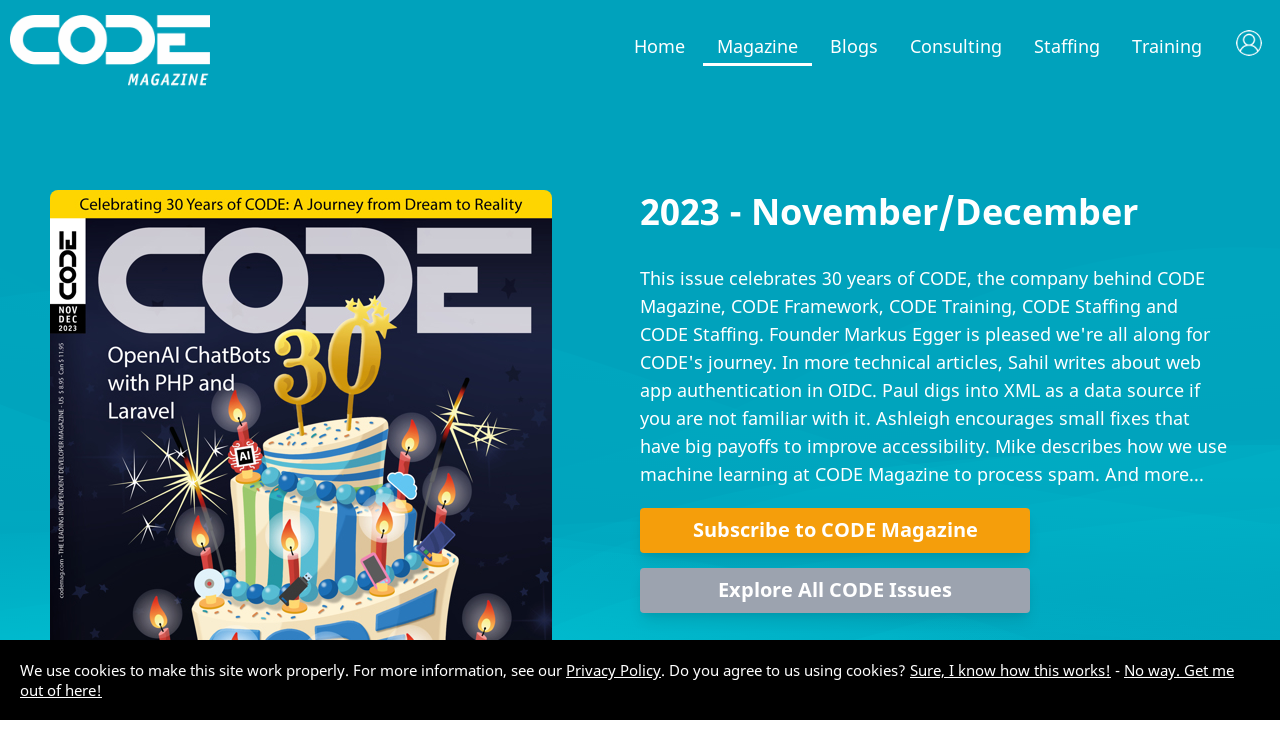

--- FILE ---
content_type: text/html; charset=utf-8
request_url: https://codemag.com/Magazine/Issue/5680898f-986a-468b-9a95-042ab4ca2dd4
body_size: 11431
content:

<!DOCTYPE html>
 <html lang="en-us" xmlns="http://www.w3.org/1999/xhtml">
<head>
    <meta name="viewport" content="width=device-width, initial-scale=1, user-scalable=yes">
    <meta charset="utf-8" />
    <title>Issue: 2023 - November/December | CODE Magazine</title>
    <link rel="shortcut icon" type="image/x-icon" href="/images/CodeIcon.png" />
    <link href="https://fonts.googleapis.com/css?family=Source+Serif+Pro:400,600,700&amp;display=swap&amp;subset=latin-ext" rel="stylesheet">
    <link type="text/css" rel="stylesheet" href="https://fast.fonts.net/cssapi/70f13e4f-a7d3-4a3c-ad72-0de102650ef0.css">
    <meta property="fb:app_id" content="225285904297383" />

    <meta name="Description" content="This issue celebrates 30 years of CODE, the company behind CODE Magazine, CODE Framework, CODE Training, CODE Staffing and CODE Staffing. Founder Markus..." />
    <meta name="Keywords" content="CODE Magazine, .NET, iOS, iPhone, iPad, Android, WinRT, C#, VB, Magazine, software development, developer" />
    <meta name="Author" content="CODE Magazine, EPS Software Corp." />
    <meta name="Robots" content="all" />

        <meta property="og:title" content="Issue: 2023 - November/December | CODE Magazine" />
        <meta property="og:type" content="website" />
        <meta property="og:description" content="This issue celebrates 30 years of CODE, the company behind CODE Magazine, CODE Framework, CODE Training, CODE Staffing and CODE Staffing. Founder Markus..." />
        <meta property="og:url" content="/Magazine/Issue/5680898f-986a-468b-9a95-042ab4ca2dd4" />
        <meta name="twitter:title" content="Issue: 2023 - November/December | CODE Magazine" />
        <meta name="twitter:description" content="This issue celebrates 30 years of CODE, the company behind CODE Magazine, CODE Framework, CODE Training, CODE Staffing and CODE Staffing. Founder Markus..." />

    <link rel="publisher" href="https://plus.google.com/103030867107221566748/" />

    <!-- Google tag (gtag.js) -->
    <script async src="https://www.googletagmanager.com/gtag/js?id=UA-44188652-1"></script>

    <script>window.dataLayer = window.dataLayer || []; function gtag() { dataLayer.push(arguments); } gtag('js', new Date()); gtag('config', 'UA-44188652-1');</script>
    

    <link href="/Content/Reset.css" type="text/css" rel="stylesheet" />
    <link href="/Content/2021/MicroFormats.css" type="text/css" rel="stylesheet" />
    <link href="/Content/2021/Default.css" type="text/css" rel="stylesheet" />
    <link href="/Content/2021/Desktop.css" type="text/css" rel="stylesheet" />
    <link href="/Content/2021/Fonts.css" type="text/css" rel="stylesheet" />

    <link href="/scripts/fontawesome-free-5.0.3/web-fonts-with-css/css/fontawesome-all.css" rel="stylesheet" type="text/css" />
    <link href="/content/viewstyles/mycode/login.css" rel="stylesheet" />
    
    
    <style>
        .areaForeground { color: black; } .areaBackground { background: black; } a.areaLink { color: black; } a.areaLink:hover { color: black; } a.areaLink:active { color: black; } a.areaLink:visited { color: black; }

        .headerImageNormal.accentColor {
        }
        .headerImageWhite.accentColor {
            display: none;
        }
    </style>

    
    
    <link href="/Content/ViewStyles/Magazine/ArticleList.css" rel="stylesheet" />
    <style>
        .contentColumnHeader h1 {
            text-align: center;
        }

        ul.article-category-list li {
            background-color: #00A2BC    ;
        }

        .singleColumnBelowBillboard h1 {
            text-align: center;
            margin-bottom: 40px;
        }

        .rectangle-ad {
            margin: 60px auto 0 auto;
            width: 336px;
        }


            .headerImageNormal.accentColor { display: none !important; }
            .headerImageWhite.accentColor { display: block !important; }
            
        #menu.accentColor>ul>li>a {
            color: White !important;
        }
        #menu.accentColor ul li.magazineMenuSelected a {
            border-bottom: 3px solid White;
        }

        #header.accentColor {
            color: White !important;
            background-color: #00A2BC     !important;
        }

        .accentColor {
            color: White !important;
            background-color: #00A2BC     !important;
        }

        @media only screen and (max-width: 750px) {
            .leaderboard-ad {
                display: none;
            }
        }

        @media only screen and (min-width: 1000px) {
            .singleColumnBelowBillboard {
                max-width: 950px;
            }
        }
        @media only screen and (min-width: 1150px) {
            .singleColumnBelowBillboard {
                max-width: 1100px;
            }
        }
        @media only screen and (min-width: 1250px) {
            .singleColumnBelowBillboard {
                max-width: 1200px;
            }
        }
    </style>


    <script src="https://code.jquery.com/jquery-3.7.1.min.js"></script>
    <script src="https://cdnjs.cloudflare.com/ajax/libs/jquery-unobtrusive-ajax/3.2.6/jquery.unobtrusive-ajax.min.js"></script>
    <script src="https://cdnjs.cloudflare.com/ajax/libs/jquery-validate/1.20.1/jquery.validate.min.js"></script>
    <script src="https://cdnjs.cloudflare.com/ajax/libs/jquery-validation-unobtrusive/4.0.0/jquery.validate.unobtrusive.min.js"></script>

    <script src="/Scripts/jquery/jquery.popupWindow.js" type="text/javascript"></script>
    <script src="/Scripts/Shared/Menu.js" type="text/javascript"></script>
    <script src="/Scripts/Ads/Ads.js" type="text/javascript"></script>
    <script language="javascript" type="text/javascript">
        var _gaq = _gaq || [];
        _gaq.push(['_setAccount', 'UA-44188652-1']);
        _gaq.push(['_trackPageview']);

        (function () {
            var ga = document.createElement('script'); ga.type = 'text/javascript'; ga.async = true;
            ga.src = ('https:' == document.location.protocol ? 'https://ssl' : 'http://www') + '.google-analytics.com/ga.js';
            var s = document.getElementsByTagName('script')[0]; s.parentNode.insertBefore(ga, s);
        })();
    </script>

    <script type="text/javascript" src="/Scripts/Default.js?v=20251118204536"></script>

    <!-- JD: 2/26/2018:  CrazyEgg Heatmap code -->
    <!--<script type="text/javascript" src="https://script.crazyegg.com/pages/scripts/0073/6756.js" async="async"></script>-->
    <!--------------------------------------- --->

    <link rel="stylesheet" href="https://use.fontawesome.com/releases/v5.7.2/css/all.css" integrity="sha384-fnmOCqbTlWIlj8LyTjo7mOUStjsKC4pOpQbqyi7RrhN7udi9RwhKkMHpvLbHG9Sr" crossorigin="anonymous">
    <link rel="stylesheet" href="https://use.fontawesome.com/releases/v5.7.2/css/all.css" integrity="sha384-fnmOCqbTlWIlj8LyTjo7mOUStjsKC4pOpQbqyi7RrhN7udi9RwhKkMHpvLbHG9Sr" crossorigin="anonymous">

    <script src="https://unpkg.com/vue@3/dist/vue.global.prod.js"></script>
    
    
    <script type="text/javascript">
        $(function () {
            //DisplaySelfRefreshingDoubleClickAd($('ul.article-list :nth-child(3)'), 'Magazine_Issue_Banner_Left_First', [468, 60], 'Advertisement');
            //DisplaySelfRefreshingDoubleClickAd($('ul.article-list'), 'Magazine_Issue_Banner_Bottom', [468, 60], 'Advertisement');
        });
    </script>

</head>
<body>
    <!--
       _____ ____  ____  ______   __  ___                        _
      / ____/ __ \/ __ \/ ____/  /  |/  /___ _____ _____ _____  (_)___  ___
     / /   / / / / / / / __/    / /|_/ / __ `/ __ `/ __ `/_  / / / __ \/ _ \
    / /___/ /_/ / /_/ / /___   / /  / / /_/ / /_/ / /_/ / / /_/ / / / /  __/
    \____/\____/_____/_____/  /_/  /_/\__,_/\__, /\__,_/ /___/_/_/ /_/\___/
                                           /____/

    Hi there! You guessed right, we have the obligatory
    source code job application message for everyone
    brave enough to hit that inspect button. Now go ahead
    and take a look at what's going on here and then head
    over to https://www.codemag.com/jobs to get in touch!

    Also, here is a free subscription link for CODE Magazine:
    https://www.codemag.com/subscribe/hacker

    See you soon,
    your CODE team
    -->
    <div id="mobileMenu">
        <ul><li class="neutralMenu"><a href="/">Home</a><div class="mobileMenuExpandCollapse" onclick="javascript:toggleMobileSubMenu('menuContainer1', this)"></div><div class="subMenu magazine" style="display: none;" id="menuContainer1"><div class="subMenu magazine"><ul><li><a class="areaLink" href="/">CODE Home</a></li><li><a class="areaLink" href="/About">About Us</a></li><li><a class="areaLink" href="/videos/Index">Videos</a></li><li><a class="areaLink" href="/Press">Press Releases</a></li><li><a class="areaLink" href="/People">People</a></li><li><a class="areaLink" href="/Jobs">Careers</a></li><li><a class="areaLink" href="/Home/Privacy">Privacy Policy</a></li><li><a class="areaLink" href="/contact">Contact Us</a></li></ul></div></li><li class="magazineMenuSelected"><a href="/magazine">Magazine</a><div class="mobileMenuExpandCollapse" onclick="javascript:toggleMobileSubMenu('menuContainer2', this)"></div><div class="subMenu" style="display: none;" id="menuContainer2"><ul><li><a class="areaLink" href="/Magazine">Magazine Home</a></li><li><a class="areaLink" href="/Magazine/Focus">CODE Focus Magazine</a></li><li><a class="areaLink" href="/Magazine/AllIssues">All Issues</a></li><li><a class="areaLink" href="/Magazine/Subscribe">Subscribe</a></li><li><a class="areaLink" href="/mobile">Mobile</a></li><li><a class="areaLink" href="/My/Magazines">My (Digital) Magazines</a></li><li><a class="areaLink" href="/My/Fulfillment">Where is my Magazine?</a></li><li><a class="areaLink" href="/My">My Subscriber Account</a></li><li><a class="areaLink" href="/Advertise">Advertise</a></li><li><a class="areaLink" href="/Write">Write</a></li></ul></div></li><li class="magazineMenu"><a href="/Blog">Blogs</a><div class="mobileMenuExpandCollapse" onclick="javascript:toggleMobileSubMenu('menuContainer3', this)"></div><div class="subMenu" style="display: none;" id="menuContainer3"><ul><li><a class="areaLink" href="/Blog">CODE Blogs Home</a></li><li><a class="areaLink" href="/blog/AI">The CODE AI Blog</a></li><li><a class="areaLink" href="/blog/AIPractitioner">The AI Practitioner&#x27;s View Blog</a></li><li><a class="areaLink" href="/blog/Fabric-Intelligence">CODE Fabric Intelligence Blog</a></li></ul></div></li><li class="consultingMenu"><a href="/consulting">Consulting</a><div class="mobileMenuExpandCollapse" onclick="javascript:toggleMobileSubMenu('menuContainer3', this)"></div><div class="subMenu" style="display: none;" id="menuContainer3"><ul><li><a class="areaLink" href="/Consulting">Consulting Home</a></li><li><a class="areaLink" href="/Consulting/Services">Services &amp; Technologies</a></li><li><a class="areaLink" href="/AI">Artificial Intelligence (AI)</a></li><li><a class="areaLink" href="/AISuccess">AI Success Accelerators</a></li><li><a class="areaLink" href="/Cloud">Cloud Adoption &amp; Development</a></li><li><a class="areaLink" href="/CustomAppDev">Custom Application Development</a></li><li><a class="areaLink" href="/ExecutiveBriefing">Executive Briefing (AI)</a></li><li><a class="areaLink" href="/LowCodeNoCode">Low-Code/No-Code</a></li><li><a class="areaLink" href="/Security">Cyber Security</a></li><li><a class="areaLink" href="/copilot">Copilots in Your Apps!</a></li><li><a class="areaLink" href="/ProjectRescue">Project Rescue</a></li><li><a class="areaLink" href="/Labs">CODE Labs</a></li><li><a class="areaLink" href="/ai-docs">Business Document Copilot</a></li><li><a class="areaLink" href="/Legacy">Legacy Conversion and Maintenance</a></li><li><a class="areaLink" href="/OneHourConsulting">Free Hour of Consulting</a></li><li><a class="areaLink" href="/VFPConversion">VFP Conversion</a></li><li><a class="areaLink" href="/Energy">Energy Software</a></li><li><a class="areaLink" href="/contact">Contact Us</a></li></ul></div></li><li class="staffingMenu"><a href="/staffing">Staffing</a><div class="mobileMenuExpandCollapse" onclick="javascript:toggleMobileSubMenu('menuContainer4', this)"></div><div class="subMenu" style="display: none;" id="menuContainer4"><ul><li><a class="areaLink" href="/Staffing">Staffing Home</a></li><li><a class="areaLink" href="/Staffing/Services">Our Services</a></li><li><a class="areaLink" href="/Staffing/About">About Us</a></li><li><a class="areaLink" href="/Staffing/Careers">Careers</a></li></ul></div></li><li class="trainingMenu"><a href="/training">Training</a><div class="mobileMenuExpandCollapse" onclick="javascript:toggleMobileSubMenu('menuContainer5', this)"></div><div class="subMenu" style="display: none;" id="menuContainer5"><ul><li><a class="areaLink" href="/Training">Training Home</a></li><li><a class="areaLink" href="/StateOfAI">State of AI</a></li><li><a class="areaLink" href="/CodePresents">CODE Presents</a></li><li><a class="areaLink" href="/StateOfDotNet">State of .NET</a></li><li><a class="areaLink" href="/Training">Classes</a></li><li><a class="areaLink" href="/Training/Mentoring">Mentoring</a></li><li><a class="areaLink" href="/Lunch">Lunch with CODE</a></li></ul></div></li></ul>
    </div>
    <div id="header" class="headerLarge accentColor">
        <div id="logo">
            <img class="headerImageNormal accentColor" src="/Images/Logos/CODEMagazine_Small.png" /><img class="headerImageWhite accentColor" src="/Images/Logos/CODEMagazine_White_Small.png" /><br />

<script src="/app/library/localization/cf.localization.js"></script>

<div id="toaster"></div>
<div id="my-login" >
    <div style="display:none" v-show="isLoading" class="my-spa-loading"></div>
</div>

<script type="module">
    import apptoast from '/app/toaster.js'
    const { createApp } = Vue;
    createApp(apptoast).mount('#toaster');
</script>
<script type="module">
    import applogin from '/app/my-login.js'
    const { createApp } = Vue;
    createApp(applogin).mount('#my-login');
</script>        </div>
        <div id="menu" class="accentColor">
            <ul><li class="neutralMenu"><a href="/">Home</a><div class="subMenu magazine" id="menuContainer1"><div class="subMenu magazine"><ul><li><a class="areaLink" href="/">CODE Home</a></li><li><a class="areaLink" href="/About">About Us</a></li><li><a class="areaLink" href="/videos/Index">Videos</a></li><li><a class="areaLink" href="/Press">Press Releases</a></li><li><a class="areaLink" href="/People">People</a></li><li><a class="areaLink" href="/Jobs">Careers</a></li><li><a class="areaLink" href="/Home/Privacy">Privacy Policy</a></li><li><a class="areaLink" href="/contact">Contact Us</a></li></ul></div></li><li class="magazineMenuSelected"><a href="/magazine">Magazine</a><div class="subMenu" id="menuContainer2"><ul><li><a class="areaLink" href="/Magazine">Magazine Home</a></li><li><a class="areaLink" href="/Magazine/Focus">CODE Focus Magazine</a></li><li><a class="areaLink" href="/Magazine/AllIssues">All Issues</a></li><li><a class="areaLink" href="/Magazine/Subscribe">Subscribe</a></li><li><a class="areaLink" href="/mobile">Mobile</a></li><li><a class="areaLink" href="/My/Magazines">My (Digital) Magazines</a></li><li><a class="areaLink" href="/My/Fulfillment">Where is my Magazine?</a></li><li><a class="areaLink" href="/My">My Subscriber Account</a></li><li><a class="areaLink" href="/Advertise">Advertise</a></li><li><a class="areaLink" href="/Write">Write</a></li></ul></div></li><li class="magazineMenu"><a href="/Blog">Blogs</a><div class="subMenu" id="menuContainer3"><ul><li><a class="areaLink" href="/Blog">CODE Blogs Home</a></li><li><a class="areaLink" href="/blog/AI">The CODE AI Blog</a></li><li><a class="areaLink" href="/blog/AIPractitioner">The AI Practitioner&#x27;s View Blog</a></li><li><a class="areaLink" href="/blog/Fabric-Intelligence">CODE Fabric Intelligence Blog</a></li></ul></div></li><li class="consultingMenu"><a href="/consulting">Consulting</a><div class="subMenu" id="menuContainer3"><ul><li><a class="areaLink" href="/Consulting">Consulting Home</a></li><li><a class="areaLink" href="/Consulting/Services">Services &amp; Technologies</a></li><li><a class="areaLink" href="/AI">Artificial Intelligence (AI)</a></li><li><a class="areaLink" href="/AISuccess">AI Success Accelerators</a></li><li><a class="areaLink" href="/Cloud">Cloud Adoption &amp; Development</a></li><li><a class="areaLink" href="/CustomAppDev">Custom Application Development</a></li><li><a class="areaLink" href="/ExecutiveBriefing">Executive Briefing (AI)</a></li><li><a class="areaLink" href="/LowCodeNoCode">Low-Code/No-Code</a></li><li><a class="areaLink" href="/Security">Cyber Security</a></li><li><a class="areaLink" href="/copilot">Copilots in Your Apps!</a></li><li><a class="areaLink" href="/ProjectRescue">Project Rescue</a></li><li><a class="areaLink" href="/Labs">CODE Labs</a></li><li><a class="areaLink" href="/ai-docs">Business Document Copilot</a></li><li><a class="areaLink" href="/Legacy">Legacy Conversion and Maintenance</a></li><li><a class="areaLink" href="/OneHourConsulting">Free Hour of Consulting</a></li><li><a class="areaLink" href="/VFPConversion">VFP Conversion</a></li><li><a class="areaLink" href="/Energy">Energy Software</a></li><li><a class="areaLink" href="/contact">Contact Us</a></li></ul></div></li><li class="staffingMenu"><a href="/staffing">Staffing</a><div class="subMenu" id="menuContainer4"><ul><li><a class="areaLink" href="/Staffing">Staffing Home</a></li><li><a class="areaLink" href="/Staffing/Services">Our Services</a></li><li><a class="areaLink" href="/Staffing/About">About Us</a></li><li><a class="areaLink" href="/Staffing/Careers">Careers</a></li></ul></div></li><li class="trainingMenu"><a href="/training">Training</a><div class="subMenu" id="menuContainer5"><ul><li><a class="areaLink" href="/Training">Training Home</a></li><li><a class="areaLink" href="/StateOfAI">State of AI</a></li><li><a class="areaLink" href="/CodePresents">CODE Presents</a></li><li><a class="areaLink" href="/StateOfDotNet">State of .NET</a></li><li><a class="areaLink" href="/Training">Classes</a></li><li><a class="areaLink" href="/Training/Mentoring">Mentoring</a></li><li><a class="areaLink" href="/Lunch">Lunch with CODE</a></li></ul></div></li></ul>
        </div>
        <div id="mobileMenuIcon" class="accentColor"><i id="mobileMenuIcon" class="fas fa-bars fa-lg"></i></div>

    </div>
    

    <div id="page">
        <div id="main">
            



<div class="accentColor top-background-fix"></div>
<div class="accentColor backgroundWaves">
    <div class="mainBillboard">
        <div class="mainBillboard_1_1_Left"><a href="/magazine/"><img src="/Magazine/CoverLarge/5680898f-986a-468b-9a95-042ab4ca2dd4" alt="2023 - November/December" /></a></div>
        <div class="mainBillboard_1_1_Right">
            <h1>2023 - November/December</h1>
            <p>This issue celebrates 30 years of CODE, the company behind CODE Magazine, CODE Framework, CODE Training, CODE Staffing and CODE Staffing. Founder Markus Egger is pleased we&#x27;re all along for CODE&#x27;s journey. In more technical articles, Sahil writes about web app authentication in OIDC. Paul digs into XML as a data source if you are not familiar with it. Ashleigh encourages small fixes that have big payoffs to improve accessibility. Mike describes how we use machine learning at CODE Magazine to process spam. And more...</p>
            <div>
                    <div class="invertedButton"><a href="/magazine/subscribe">Subscribe to CODE Magazine</a></div>
                    <div class="invertedButton secondaryButton"><a href="/magazine/allissues">Explore All CODE Issues</a></div>
            </div>
        </div>
    </div>
</div>

<div class="advertisement leaderboard-ad" style="margin: 30px auto 40px auto; width: 728px;">
    Advertisement:
    <div id='div-gpt-ad-1378457852955-1' style='width:728px; height:90px;'>
        <script type="text/javascript">
            googletag.cmd.push(function () {
                var slot1 = googletag.defineSlot("/36824843/Magazine_Issue_Leaderboard_Top", [728, 90], "div-gpt-ad-1378457852955-1").addService(googletag.pubads());
                googletag.enableServices();
                googletag.display("div-gpt-ad-1378457852955-1");
                setInterval(function () { googletag.pubads().refresh([slot1]); }, 3600000);
            });
        </script>
    </div>
</div>

<div class="singleColumnBelowBillboard">


<ul class="article-list">
        <li>
            <div>
                        <img class="article-author-image" src="/DynamicImage/PersonSmall/d8b32fa1-8e83-4c7d-ba65-ff498b4b1644" alt="Rod Paddock" />

                <div class="article-info">
                        <h2><a href="/Article/2312011/Creative-Symbiosis">Creative Symbiosis</a></h2>
                        <p class="author-name">By: <a href="/People/Bio/Rod.Paddock">Rod Paddock</a></p>
                    <p>Rod looks at how consuming creative things can fuel his own creativity. He&#x27;s been on a live music events kick.</p>
                        <ul class="article-category-list">
                                        <li><a href="/Magazine/ByCategory/Editorials">Editorials</a></li>
                        </ul>
                </div>
            </div>
        </li>
        <li>
            <div>
                        <img class="article-author-image" src="/DynamicImage/PersonSmall/2429cb02-0fbc-46a4-afbc-af38e7159139" alt="Sahil Malik" />

                <div class="article-info">
                        <h2><a href="/Article/2312021/Web-Application-Authentication">Web Application Authentication</a></h2>
                        <p class="author-name">By: <a href="/People/Bio/Sahil.Malik">Sahil Malik</a></p>
                    <p>Sahil takes a look at web app authentication in OIDC. Read a good, quick synopsis of OIDC: tokens, endpoints, and grants.</p>
                        <ul class="article-category-list">
                                        <li><a href="/Magazine/ByCategory/Authentication">Authentication</a></li>
                                        <li><a href="/Magazine/ByCategory/Security">Security</a></li>
                        </ul>
                </div>
            </div>
        </li>
        <li>
            <div>
                        <img class="article-author-image" src="/DynamicImage/PersonSmall/7b8f2e3d-428d-46eb-8ee9-6220953b7903" alt="Paul Sheriff" />

                <div class="article-info">
                        <h2><a href="/Article/2312031/Process-XML-Files-Easily-Using-.NET-6-7">Process XML Files Easily Using .NET 6/7</a></h2>
                        <p class="author-name">By: <a href="/People/Bio/Paul.Sheriff">Paul Sheriff</a></p>
                    <p>Paul shows you how storing data in XML files can save a lot of time and network traffic. Learn how to create XML documents in memory, and to save and load XML files from disk. You&#x27;ll also see how to use LINQ to XML for processing XML nodes including sorting, filtering, and aggregation.</p>
                        <ul class="article-category-list">
                                        <li><a href="/Magazine/ByCategory/.NET%206">.NET 6</a></li>
                                        <li><a href="/Magazine/ByCategory/.NET%207">.NET 7</a></li>
                                        <li><a href="/Magazine/ByCategory/Data">Data</a></li>
                                        <li><a href="/Magazine/ByCategory/Data%20Warehousing">Data Warehousing</a></li>
                                        <li><a href="/Magazine/ByCategory/XML">XML</a></li>
                        </ul>
                </div>
            </div>
        </li>
        <li>
            <div>
                        <img class="article-author-image" src="/DynamicImage/PersonSmall/0f9cf503-f7bf-42c0-8278-b0dd387103a6" alt="Ashleigh Lodge" />

                <div class="article-info">
                        <h2><a href="/Article/2312041/Easy-Accessibility-Wins-Better-Accessibility-in-Five-Minutes-or-Less">Easy Accessibility Wins: Better Accessibility in Five Minutes or Less</a></h2>
                        <p class="author-name">By: <a href="/People/Bio/Ashleigh.Lodge">Ashleigh Lodge</a></p>
                    <p>The list of things a company can do to make their website more accessible for people with Vision challenges or ADHD can be long, but there are small changes that many websites can make that will address the common problems, and they don&#x27;t require a lot of buy in from your company. Ashleigh Lodge notes that several are improvements that you can make that most people won&#x27;t notice, but if you use a screen reader, they make a big difference.</p>
                        <ul class="article-category-list">
                                        <li><a href="/Magazine/ByCategory/Accessibility">Accessibility</a></li>
                        </ul>
                </div>
            </div>
        </li>
        <li>
            <div>
                        <img class="article-author-image" src="/DynamicImage/PersonSmall/a8724047-18b6-4b2d-a9dc-6874ad888185" alt="Bilal Haidar" />

                <div class="article-info">
                        <h2><a href="/Article/2312051/Introduction-to-Real-Time-Communication-in-PHP-Laravel">Introduction to Real-Time Communication in PHP Laravel</a></h2>
                        <p class="author-name">By: <a href="/People/Bio/Bilal.Haidar">Bilal Haidar</a></p>
                    <p>Bilal shows you how real-time communication creates opportunities for building dynamic and interactive web applications using PHP Laravel with Server-Sent Events and OpenAI Chat.</p>
                        <ul class="article-category-list">
                                        <li><a href="/Magazine/ByCategory/Laravel">Laravel</a></li>
                                        <li><a href="/Magazine/ByCategory/PHP">PHP</a></li>
                        </ul>
                </div>
            </div>
        </li>
        <li>
            <div>
                        <img class="article-author-image" src="/DynamicImage/PersonSmall/145933e6-23b9-4e08-9541-2f2290f43bec" alt="Kevin Goff" />

                <div class="article-info">
                        <h2><a href="/Article/2312061/Stages-of-Data-COVID-Data-Summary-Dashboards-and-Source-Data-Tips">Stages of Data: COVID Data, Summary Dashboards, and Source Data Tips</a></h2>
                        <p class="author-name">By: <a href="/People/Bio/Kevin.Goff">Kevin Goff</a></p>
                    <p>In this third installment of a series, data architect and BI expert Kevin Goff demonstrates tips that power users can use to create great summary dashboards. You know that statistics are easy to tweak to appeal to certain audiences. Kevin explores how to make sure your data compares apples to apples and how to present it in a visually compelling way.</p>
                        <ul class="article-category-list">
                                        <li><a href="/Magazine/ByCategory/Data">Data</a></li>
                        </ul>
                </div>
            </div>
        </li>
        <li>
            <div>
                        <img class="article-author-image" src="/DynamicImage/PersonSmall/28f3c3f9-1702-4462-926b-168e3b87e47b" alt="Mike Yeager (EPS Software Corp. dba CODE)" />

                <div class="article-info">
                        <h2><a href="/Article/2312071/Machine-Learning-Saves-Precious-Time-Using-AI-to-Classify-Spam">Machine Learning Saves Precious Time: Using AI to Classify Spam</a></h2>
                        <p class="author-name">By: <a href="/People/Bio/Mike.Yeager">Mike Yeager (EPS Software Corp. dba CODE)</a></p>
                    <p>Like most businesses, EPS and CODE Magazine receive a fair amount of spam through the contact page on the website. Mike and his team found a way to use machine learning to train and then sort spam from legitimate customers using CODE&#x27;s contact form. And it can be trained later to be better.</p>
                        <ul class="article-category-list">
                                        <li><a href="/Magazine/ByCategory/Artificial%20Intelligence">Artificial Intelligence</a></li>
                                        <li><a href="/Magazine/ByCategory/Machine%20Learning">Machine Learning</a></li>
                        </ul>
                </div>
            </div>
        </li>
        <li>
            <div>
                        <img class="article-author-image" src="/DynamicImage/PersonSmall/86c7ee7c-6205-4e6c-9b50-ea72b1febf0d" alt="Markus Egger" />

                <div class="article-info">
                        <h2><a href="/Article/2312081/Celebrating-30-Years-of-CODE-A-Journey-From-Dream-to-Reality">Celebrating 30 Years of CODE: A Journey From Dream to Reality</a></h2>
                        <p class="author-name">By: <a href="/People/Bio/Markus.Egger">Markus Egger</a></p>
                    <p>A bit of a look back as well as a look forward at CODE. How it has evolved, what it is evolving to, and the journey we&#x27;re all on going forward.</p>
                        <ul class="article-category-list">
                                        <li><a href="/Magazine/ByCategory/Editorials">Editorials</a></li>
                        </ul>
                </div>
            </div>
        </li>
</ul>

    <div class="advertisement rectangle-ad">
        Advertisement:
        <!-- Magazine_Issue_Rectangle_Right -->
        <div id='div-gpt-ad-1378457852953-1' style='width:336px; height:280px;'>
            <script type="text/javascript">
                googletag.cmd.push(function () {
                    var slot1 = googletag.defineSlot("/36824843/Magazine_Issue_Rectangle_Right", [[300, 250], [336, 280]],
                        "div-gpt-ad-1378457852953-1").addService(googletag.pubads());
                    googletag.enableServices();
                    googletag.display("div-gpt-ad-1378457852953-1");
                    setInterval(function () { googletag.pubads().refresh([slot1]); }, 3600000);
                });
            </script>
        </div>
    </div>
</div>
<div class="clearfix"></div>

        </div>
        <footer class="backgroundWaves2">
            <div class="footerRoot">
                <div class="footerColumn">
                    <h1>Contact</h1>
                    <div class="vcard">
                        <!-- EPS company address using adr MicroFormat standard -->
                        <div class="adr">
                            <div class="street-address">6605 Cypresswood Dr.</div><br />
                            <div class="extended-address">Suite 425</div><br />
                            <span class="locality">Houston</span> <span class="region">TX</span> <span class="postal-code">77379</span><br />
                            <div class="country-name">USA</div>
                        </div>
                        <!-- Phone/fax in MicroFormat standard -->
                        <div class="tel"><i class="fas fa-phone"></i> <div class="type">Voice</div><div class="value">+1 (832) 717-4445</div></div><br />
                        <div class="email"><i class="fas fa-envelope"></i>  Email: <a class="email" href="mailto:info@codemag.com">info@codemag.com</a></div>
                    </div>

                        <div class="copyright"><i class="far fa-copyright"></i> 1993 - 2025 EPS Software Corp.</div>
                    <div class="privacyPolicyFooter"><a href="/Home/Privacy">Privacy Policy</a></div>
                </div>
                <div class="footerColumn siteMap">
                    <h1>Site Map</h1>
                    <h2><a href="/consulting">Consulting</a></h2><ul><li><a class="areaLink" href="/Consulting">Consulting Home</a></li><li><a class="areaLink" href="/Consulting/Services">Services &amp; Technologies</a></li><li><a class="areaLink" href="/AI">Artificial Intelligence (AI)</a></li><li><a class="areaLink" href="/AISuccess">AI Success Accelerators</a></li><li><a class="areaLink" href="/Cloud">Cloud Adoption &amp; Development</a></li><li><a class="areaLink" href="/CustomAppDev">Custom Application Development</a></li><li><a class="areaLink" href="/ExecutiveBriefing">Executive Briefing (AI)</a></li><li><a class="areaLink" href="/LowCodeNoCode">Low-Code/No-Code</a></li><li><a class="areaLink" href="/Security">Cyber Security</a></li><li><a class="areaLink" href="/copilot">Copilots in Your Apps!</a></li><li><a class="areaLink" href="/ProjectRescue">Project Rescue</a></li><li><a class="areaLink" href="/Labs">CODE Labs</a></li><li><a class="areaLink" href="/ai-docs">Business Document Copilot</a></li><li><a class="areaLink" href="/Legacy">Legacy Conversion and Maintenance</a></li><li><a class="areaLink" href="/OneHourConsulting">Free Hour of Consulting</a></li><li><a class="areaLink" href="/VFPConversion">VFP Conversion</a></li><li><a class="areaLink" href="/Energy">Energy Software</a></li><li><a class="areaLink" href="/contact">Contact Us</a></li></ul><h2><a href="/magazine">Magazine</a></h2><ul><li><a class="areaLink" href="/Magazine">Magazine Home</a></li><li><a class="areaLink" href="/Magazine/Focus">CODE Focus Magazine</a></li><li><a class="areaLink" href="/Magazine/AllIssues">All Issues</a></li><li><a class="areaLink" href="/Magazine/Subscribe">Subscribe</a></li><li><a class="areaLink" href="/mobile">Mobile</a></li><li><a class="areaLink" href="/My/Magazines">My (Digital) Magazines</a></li><li><a class="areaLink" href="/My/Fulfillment">Where is my Magazine?</a></li><li><a class="areaLink" href="/My">My Subscriber Account</a></li><li><a class="areaLink" href="/Advertise">Advertise</a></li><li><a class="areaLink" href="/Write">Write</a></li></ul><h2><a href="/framework">Framework</a></h2><ul><li><a class="areaLink" href="/Framework">Framework Home</a></li><li><a href="https://docs.codeframework.io" class="areaLink">Get Started & Documentation</a></li><li><a class="areaLink" href="/Framework/Download">Download</a></li><li><a class="areaLink" href="/Framework/Support">Support &amp; Services</a></li></ul>
                </div>
                <div class="footerColumn siteMap secondarySiteMapColumn">
                    <h2><a href="/training">Training</a></h2><ul><li><a class="areaLink" href="/Training">Training Home</a></li><li><a class="areaLink" href="/StateOfAI">State of AI</a></li><li><a class="areaLink" href="/CodePresents">CODE Presents</a></li><li><a class="areaLink" href="/StateOfDotNet">State of .NET</a></li><li><a class="areaLink" href="/Training">Classes</a></li><li><a class="areaLink" href="/Training/Mentoring">Mentoring</a></li><li><a class="areaLink" href="/Lunch">Lunch with CODE</a></li></ul><h2><a href="/staffing">Staffing</a></h2><ul><li><a class="areaLink" href="/Staffing">Staffing Home</a></li><li><a class="areaLink" href="/Staffing/Services">Our Services</a></li><li><a class="areaLink" href="/Staffing/About">About Us</a></li><li><a class="areaLink" href="/Staffing/Careers">Careers</a></li></ul><h2><a href="/vfpconversion">VFP Conversion</a></h2><ul><li><a class="areaLink" href="/VFPConversion">VFP Conversion Home</a></li><li><a class="areaLink" href="/VFPConversion/VFPServices">Services</a></li><li><a class="areaLink" href="/VFPConversion/Tools">Tools</a></li><li><a class="areaLink" href="/VFPConversion/Articles">Articles</a></li><li><a class="areaLink" href="/VFPConversion/History">Fox End of Life</a></li><li><a class="areaLink" href="/contact">Contact Us</a></li></ul>
                </div>
            </div>
        </footer>
    </div>
    <!-- the following div tags are there so custom CSS can associated generic elements, such as graphics anywhere in the body content -->
    <div id="bodyAdorner1">
        <span></span>
    </div>
    <div id="bodyAdorner2">
        <span></span>
    </div>
    <div id="bodyAdorner3">
        <span></span>
    </div>
    <div id="cookieConsent" style="display: none;">
        <div id="cookieConsent1">We use cookies to make this site work properly. For more information, see our <a href="/home/privacy">Privacy Policy</a>. Do you agree to us using cookies? <a onclick="cookieConsent()" style="cursor: pointer;">Sure, I know how this works!</a> - <a href="/home/noconsent">No way. Get me out of here!</a></div>
    </div>

    <!-- Google Code for Remarketing Tag -->
    <!--------------------------------------------------
    Remarketing tags may not be associated with personally identifiable information or placed on pages related to sensitive categories. See more information and instructions on how to setup the tag on: http://google.com/ads/remarketingsetup
    --------------------------------------------------->
    <script type="text/javascript">
        /* <![CDATA[ */
        var google_conversion_id = 1067389305;
        var google_custom_params = window.google_tag_params;
        var google_remarketing_only = true;
            /* ]]> */
    </script>
    <script type="text/javascript" src="https://www.googleadservices.com/pagead/conversion.js">
    </script>
    <noscript>
        <div style="display:inline;">
            <img height="1" width="1" style="border-style:none;" alt="" src="//googleads.g.doubleclick.net/pagead/viewthroughconversion/1067389305/?value=0&amp;guid=ON&amp;script=0" />
        </div>
    </noscript>
    <script type="text/javascript">
        $(document).ready(function() {
            let targetDiv = document.getElementById('partial-login-panel');
            let containerDiv = document.getElementById("login-partial");
            let toastDiv = document.getElementById("toaster");
            function closeDiv() {
                if(targetDiv) targetDiv.classList.remove("open");
            }
            document.addEventListener('click', function(event) {
                if (containerDiv && !containerDiv.contains(event.target)) {
                    closeDiv();
                }
            });
            if(containerDiv)
                containerDiv.addEventListener('click', function(event) {
                    event.stopPropagation();
                });
            if(toastDiv)
                toastDiv.addEventListener('click', function(event) {
                    event.stopPropagation();
                });
        })

    </script>
</body>
</html>


--- FILE ---
content_type: text/html; charset=utf-8
request_url: https://www.google.com/recaptcha/api2/aframe
body_size: 266
content:
<!DOCTYPE HTML><html><head><meta http-equiv="content-type" content="text/html; charset=UTF-8"></head><body><script nonce="btm6umvSnbQQsBJTF6SxFQ">/** Anti-fraud and anti-abuse applications only. See google.com/recaptcha */ try{var clients={'sodar':'https://pagead2.googlesyndication.com/pagead/sodar?'};window.addEventListener("message",function(a){try{if(a.source===window.parent){var b=JSON.parse(a.data);var c=clients[b['id']];if(c){var d=document.createElement('img');d.src=c+b['params']+'&rc='+(localStorage.getItem("rc::a")?sessionStorage.getItem("rc::b"):"");window.document.body.appendChild(d);sessionStorage.setItem("rc::e",parseInt(sessionStorage.getItem("rc::e")||0)+1);localStorage.setItem("rc::h",'1763796539877');}}}catch(b){}});window.parent.postMessage("_grecaptcha_ready", "*");}catch(b){}</script></body></html>

--- FILE ---
content_type: text/css
request_url: https://codemag.com/Content/ViewStyles/Magazine/ArticleList.css
body_size: 1094
content:
.abstract {
    margin: 0;
    color: rgb(122, 122, 122);
}

ul.article-list > li {
    list-style: none;
    margin: 20px 0 15px 0;
    clear: both;
    background-repeat: no-repeat;
    background-position: 0 0;
    padding-left: 0;
    min-height: 60px;
    clear: both;
}

    ul.article-list > li > div {
        display: inline-grid;
        grid-template-columns: 100px auto;
    }

.author-image-inline-tiny {
    height: 1.25em;
    border-radius: 50%;
    margin-top: .3em;
    margin-bottom: -.3em;
    margin-left: 7px;
}

.article-author-image {
    grid-column-start: 1;
    grid-row-start: 1;
    width: 90px;
    border-radius: 50%;
    box-shadow: rgba(0, 0, 0, 0.25) 0px 14px 28px, rgba(0, 0, 0, 0.22) 0px 10px 10px;
}

.article-author-image-two-authors {
    grid-column-start: 1;
    grid-row-start: 1;
    width: 60px;
    border-radius: 50%;
    box-shadow: rgba(0, 0, 0, 0.25) 0px 14px 28px, rgba(0, 0, 0, 0.22) 0px 10px 10px;
}

    .article-author-image-two-authors:nth-child(2) {
        margin-top: 40px;
        margin-left: 40px;
    }

.article-author-image-more-authors {
    grid-column-start: 1;
    grid-row-start: 1;
    width: 50px;
    border-radius: 50%;
    box-shadow: rgba(0, 0, 0, 0.25) 0px 14px 28px, rgba(0, 0, 0, 0.22) 0px 10px 10px;
}

    .article-author-image-more-authors:nth-child(2) {
        margin-top: 30px;
        margin-left: 40px;
    }

    .article-author-image-more-authors:nth-child(3) {
        margin-top: 40px;
    }

    .article-author-image-more-authors:nth-child(4) {
        margin-top: 70px;
        margin-left: 40px;
    }

ul.article-list li div.articleTitle {
    float: left;
}

ul.article-list li a {
    color: black;
}

    ul.article-list li a:visited {
        color: black;
    }

.article-list li .abstract {
    font-size: .8em;
    clear: both;
}

ul.article-category-list {
    font-size: 0.9rem;
    list-style: none;
}

    ul.article-category-list li {
        font-size: 0.9rem;
        float: left;
        background-color: Navy;
        padding: 3px;
        border-radius: 5px;
        color: white;
        line-height: 1em;
        margin: 0 10px 5px 0;
        padding: 5px 10px;
    }

        ul.article-category-list li a, ul.article-category-list li a:visited, ul.article-category-list li a:active, ul.article-category-list li a:hover {
            color: white;
        }

.article-info {
    grid-column-start: 2;
    margin-left: 20px;
    margin-bottom: 30px;
    overflow-x: hidden;
}

    .article-info h2, .article-info h2:first-child {
        font-size: 1.5rem;
        line-height: 1.25em;
        text-align: left;
        margin-top: 0;
        margin-bottom: 10px;
    }

    .article-info .author-name {
        font-size: 1.125rem !important;
        line-height: 1.5em;
        text-align: left;
        margin-bottom: 8px;
        color: rgba(0,0,0,0.6);
    }

    .article-last-updated-information {
        font-size: 1.125rem !important;
        line-height: 1.5em;
        text-align: left;
        margin-bottom: 8px;
        color: rgba(0,0,0,0.6);
    }

    .article-info p.issue-information {
        font-size: 1.125rem !important;
        line-height: 1.5em;
        text-align: left;
        margin-bottom: 25px;
        color: rgba(0,0,0,0.6);
    }

    .article-info p {
        font-size: 1.125rem !important;
        line-height: 1.5em;
        text-align: left;
        margin-bottom: 8px;
    }

    .cover-image {
        grid-column-start: 1;
        grid-row-start: 1;
        float: right;
        margin-top: 10px;
        width: 90px;
        box-shadow: rgba(0, 0, 0, 0.25) 0px 14px 28px, rgba(0, 0, 0, 0.22) 0px 10px 10px;
    }

@media only screen and (max-width: 767px) {
    ul.article-list > li > div {
        grid-template-columns: 75px auto;
    }

    .article-author-image {
        width: 70px;
    }

    .article-author-image-two-authors {
        grid-column-start: 1;
        grid-row-start: 1;
        width: 46px;
        border-radius: 50%;
        box-shadow: rgba(0, 0, 0, 0.25) 0px 14px 28px, rgba(0, 0, 0, 0.22) 0px 10px 10px;
    }

        .article-author-image-two-authors:nth-child(2) {
            margin-top: 30px;
            margin-left: 30px;
        }

    .article-author-image-more-authors {
        grid-column-start: 1;
        grid-row-start: 1;
        width: 35px;
        border-radius: 50%;
        box-shadow: rgba(0, 0, 0, 0.25) 0px 14px 28px, rgba(0, 0, 0, 0.22) 0px 10px 10px;
    }

        .article-author-image-more-authors:nth-child(2) {
            margin-top: 20px;
            margin-left: 28px;
        }

        .article-author-image-more-authors:nth-child(3) {
            margin-top: 28px;
        }

        .article-author-image-more-authors:nth-child(4) {
            margin-top: 50px;
            margin-left: 28px;
        }

    .article-info {
        margin-left: 15px;
        margin-bottom: 20px;
    }

        .article-info h2, .article-info h2:first-child {
            font-size: 1.25rem;
        }

        .article-info p {
            font-size: 1rem !important;
        }

    .cover-image {
        width: 70px;
    }
}


--- FILE ---
content_type: text/javascript
request_url: https://codemag.com/app/library/components/cLocalizationTerm.js
body_size: 73
content:
export default {
    name: 'cLocalizationTerm',
    props: {
        term: { type: String, default: "??" },
        fallbackValue: { type: String, default: null }
    },
    setup(props) {
        const loc = $cfl;
        return { loc, props };
    },

    template: `{{ loc.localize(props.term, fallbackValue) }}`,
};

--- FILE ---
content_type: text/javascript
request_url: https://codemag.com/app/library/localization/cf.localization.js
body_size: 1057
content:
(function (window) {
    function cfLocalizeLibrary() {
        var _cfLocalizeObject = {};

        let _localKey = "code.locale";
        let _locale = "en";
        let _currentLanguage = [];
        //------------------------------------------------
        //temp object until service is loaded...
        let _languages = {
            "en": [
                { "City": "City" },
                { "Country": "Country" },
                { "Email": "Email" },
                { "NameAddress": "Name/Address" },
                { "State": "State" },
                { "Street1": "Street Line 1" },
                { "Street2": "Street Line 2 (Optional)" },
                { "Type": "Type" },
                { "Zip": "Zip/Postal" }
            ],
            "de": [
                { "City": "Ort" },
                { "Country": "Land" },
                { "Email": "E-Mail" },
                { "NameAddress": "Name/Anschrift" },
                { "State": "Bundesstaat/Provinz" },
                { "Street1": "Strasse - Zeile 1" },
                { "Street2": "Strasse - Zeile 2" },
                { "Type": "Art" },
                { "Zip": "PLZ" }
            ],
        };
        //------------------------------------------------

        //Private functions....
        function _getLocale() {
            return _locale;
        }

        function _initializeLocalization() {
            //Now set the locale based on last save...
            let loc = localStorage.getItem(_localKey);
            if (!loc) loc = "en";
            _cfLocalizeObject.setLocale(loc);
        }

        function _loadLanguage() {
            fetch('/app/library/localization/languages.json')
                .then(response => response.json())
                .then(data => {
                    //console.log(data);
                    if (data) {
                        _currentLanguage = data[_locale];
                    } else {
                        _currentLanguage = _languages && _languages[_locale] ? _languages[_locale] : [];
                    }
                })
                .catch(error => {
                    console.error('Localization Error:', error);
                    _currentLanguage = _languages && _languages[_locale] ? _languages[_locale] : [];
                });
        }

        //------------------------------------------------
        _cfLocalizeObject.getLocale = _getLocale();

        _cfLocalizeObject.getLocales = function () {
            let lang = [];
            Object.keys(_languages).forEach((l) => {
                lang.push(l);
            });
            return lang;
        };

        _cfLocalizeObject.localize = function (term, fallbackValue) {
            //console.log("localize", term, _currentLanguage)
            let item = _currentLanguage.find((t) => t[term]);
            //if (!item) console.warn("Localization term not found:", _locale, term);
            return item ? item[term] : fallbackValue ? fallbackValue : `${_locale}:${term}`;
        };

        _cfLocalizeObject.refresh = function () {
            _loadLanguage();
            window.location.reload();
        };

        _cfLocalizeObject.setLocale = function (newLocale) {
            localStorage.setItem(_localKey, newLocale);
            _locale = newLocale;
            _cfLocalizeObject.getLocale = newLocale;
            _loadLanguage();
        };

        //Initialzie the current language...
        _initializeLocalization();
        return _cfLocalizeObject;
    }

    if (typeof $cfl === "undefined") {
        window.$cfl = cfLocalizeLibrary();
    }
})(window);


--- FILE ---
content_type: text/javascript
request_url: https://codemag.com/Scripts/Ads/Ads.js
body_size: 1237
content:
// This is the standard header ad tag DoubleClick expects to add
var googletag = googletag || {};
googletag.cmd = googletag.cmd || [];
(function () {
    var gads = document.createElement('script');
    gads.async = true;
    gads.type = 'text/javascript';
    var useSSL = 'https:' == document.location.protocol;
    gads.src = (useSSL ? 'https:' : 'http:') +
    '//www.googletagservices.com/tag/js/gpt.js';
    var node = document.getElementsByTagName('script')[0];
    node.parentNode.insertBefore(gads, node);
})();

// This method actually displays an ad within a div tag
function DisplaySelfRefreshingDoubleClickAd(elementSet, adName, allowableSizes, headerText, insertionMode, mainDivClass) {
    if (elementSet == undefined) return;
    if (elementSet.length == 0) return;
    if (elementSet.length > 1) {
        elementSet = $(elementSet[0]);
        //console.log('The provided element set must not have a length > 1 to add ads after it!');
    }

    var height = 0;
    var width = 0;
    if (allowableSizes.length == 2 && allowableSizes[0].length == undefined) {
        // This is not an array of arrays. It is just a single width/height pair
        width = allowableSizes[0];
        height = allowableSizes[1];
    }
    else {
        for (var counter = 0; counter < allowableSizes.length; counter++) {
            if (allowableSizes[counter][0] > width) width = allowableSizes[counter][0];
            if (allowableSizes[counter][1] > height) height = allowableSizes[counter][1];
        }
    }
    if (height == 0 || width == 0) return; // Since the element has no size, there is no point in displaying it

    var divId = GetUniqueAdDivTagId();
    var html = GetAdvertisementHtml(divId, width, height, headerText, mainDivClass);

    if (insertionMode == 'before')
        elementSet.before(html);
    else
        elementSet.after(html);

    googletag.cmd.push(function () {
        var slot1 = googletag.defineSlot('/36824843/' + adName, allowableSizes, divId).addService(googletag.pubads());
        googletag.enableServices();
        googletag.display(divId);
        setInterval(function () { googletag.pubads().refresh([slot1]); }, 3600000);
    });
}

// Creates the appropriate div tags which will contain the ad
function GetAdvertisementHtml(divId, width, height, headerText, mainDivClass) {
    var html = '<div class="advertisement';
    if (mainDivClass != '') html += ' ' + mainDivClass;
    html += '">';

    // Adding text to the ad div tag if desired
    if (headerText != '') html += headerText;

    // Adding the main DoubleClick div tag with unique name and size information
    html += '<div id="' + divId + '" style="width:' + width + 'px; height: ' + height + 'px;">';

    // Closing all open tags
    html += '</div>'
    html += '</div>';

    return html;
}

// This method provides a unique ID for an ad div tag
function GetUniqueAdDivTagId() {
    var uniqueId = Math.random() * Math.pow(10, 17) + Math.random() * Math.pow(10, 17) + Math.random() * Math.pow(10, 17) + Math.random() * Math.pow(10, 17);
    var divId = 'div-gpt-ad-' + uniqueId + '-0';
    return divId;
}
